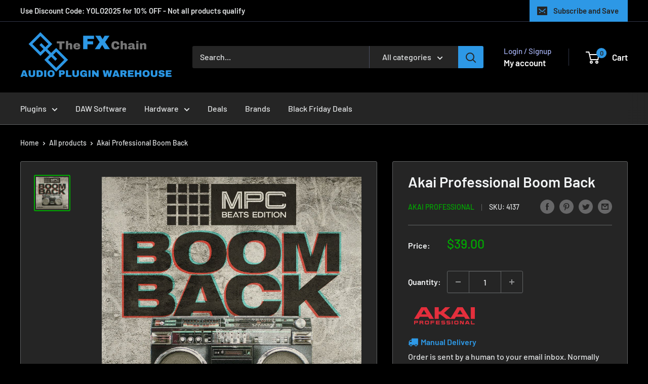

--- FILE ---
content_type: application/javascript
request_url: https://ecommplugins-trustboxsettings.trustpilot.com/the-fx-chain.myshopify.com.js?settings=1605652560228&shop=the-fx-chain.myshopify.com
body_size: 245
content:
const trustpilot_trustbox_settings = {"trustboxes":[],"activeTrustbox":0,"pageUrls":{"landing":"https://the-fx-chain.myshopify.com","category":"https://the-fx-chain.myshopify.com/collections/accusonus-beat-making-sale","product":"https://the-fx-chain.myshopify.com/products/2nd-sense-algoreverb-instant-delivery"}};
dispatchEvent(new CustomEvent('trustpilotTrustboxSettingsLoaded'));

--- FILE ---
content_type: text/javascript
request_url: https://thefxchain.com/cdn/shop/t/19/assets/custom.js?v=102476495355921946141676766304
body_size: -590
content:
//# sourceMappingURL=/cdn/shop/t/19/assets/custom.js.map?v=102476495355921946141676766304
